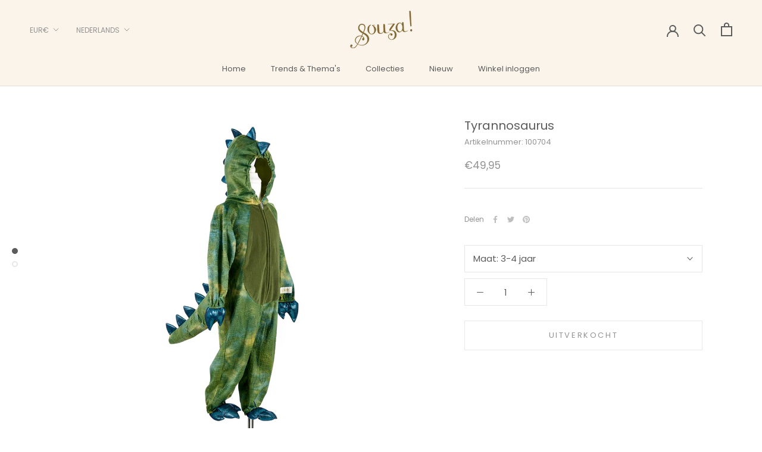

--- FILE ---
content_type: text/plain
request_url: https://www.google-analytics.com/j/collect?v=1&_v=j102&a=1329100242&t=event&ni=1&_s=1&dl=https%3A%2F%2Fsouza-store.com%2Fnl%2Fproducts%2Ftyrannosaurus-jumpsuit&ul=en-us%40posix&dt=Tyrannosaurus%20%E2%80%93%20Souza-Store&sr=1280x720&vp=1280x720&ec=Scroll%20depth&ea=%2Fnl%2Fproducts%2Ftyrannosaurus-jumpsuit&el=25%25&_u=YEBAAAABAAAAAC~&jid=608356037&gjid=276969208&cid=657557758.1769263128&tid=UA-73754494-1&_gid=25439402.1769263128&_r=1&_slc=1&gtm=45He61m0n81MKNP9L5v76265956za200zd76265956&gcd=13l3l3l3l1l1&dma=0&tag_exp=103116026~103200004~104527907~104528501~104684208~104684211~105391253~115616986~115938465~115938469~116682875~116988316~117041588~117223565&z=1396642871
body_size: -451
content:
2,cG-TB7L50MLN4

--- FILE ---
content_type: image/svg+xml
request_url: https://souza-store.com/cdn/shop/t/11/assets/cursor-zoom-in.svg?v=90045717019738252721754290137
body_size: -648
content:
<svg width="35" height="35" viewBox="0 0 35 35" xmlns="http://www.w3.org/2000/svg">
  <g fill="none" fill-rule="nonzero">
    <circle fill="#f8f8f8" cx="17.5" cy="17.5" r="17.5"/>
    <path fill="#5c5c5c" d="M24 18h-6v6h-1v-6h-6v-1h6v-6h1v6h6"/>
  </g>
</svg>

--- FILE ---
content_type: text/javascript
request_url: https://souza-store.com/cdn/shop/t/11/assets/custom.js?v=155379067116270046931754290137
body_size: -457
content:
var links=document.links;for(let i=0,linksLength=links.length;i<linksLength;i++)links[i].hostname!==window.location.hostname&&(links[i].target="_blank",links[i].relList.add("noreferrer","noopener"));setTimeout(function(){document.querySelectorAll(".shopify-payment-button__button").forEach(changeNukopen)},3e3);function changeNukopen(item){item.innerHTML=="Nu kopen"&&(item.innerHTML="Nu direct kopen")}
//# sourceMappingURL=/cdn/shop/t/11/assets/custom.js.map?v=155379067116270046931754290137
